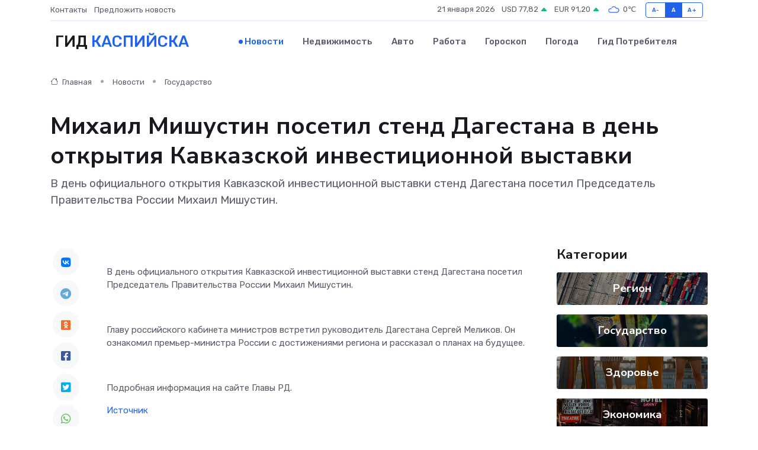

--- FILE ---
content_type: text/html; charset=utf-8
request_url: https://www.google.com/recaptcha/api2/aframe
body_size: 265
content:
<!DOCTYPE HTML><html><head><meta http-equiv="content-type" content="text/html; charset=UTF-8"></head><body><script nonce="qw2SFRs1jSogAayFhfoc9A">/** Anti-fraud and anti-abuse applications only. See google.com/recaptcha */ try{var clients={'sodar':'https://pagead2.googlesyndication.com/pagead/sodar?'};window.addEventListener("message",function(a){try{if(a.source===window.parent){var b=JSON.parse(a.data);var c=clients[b['id']];if(c){var d=document.createElement('img');d.src=c+b['params']+'&rc='+(localStorage.getItem("rc::a")?sessionStorage.getItem("rc::b"):"");window.document.body.appendChild(d);sessionStorage.setItem("rc::e",parseInt(sessionStorage.getItem("rc::e")||0)+1);localStorage.setItem("rc::h",'1768987326432');}}}catch(b){}});window.parent.postMessage("_grecaptcha_ready", "*");}catch(b){}</script></body></html>